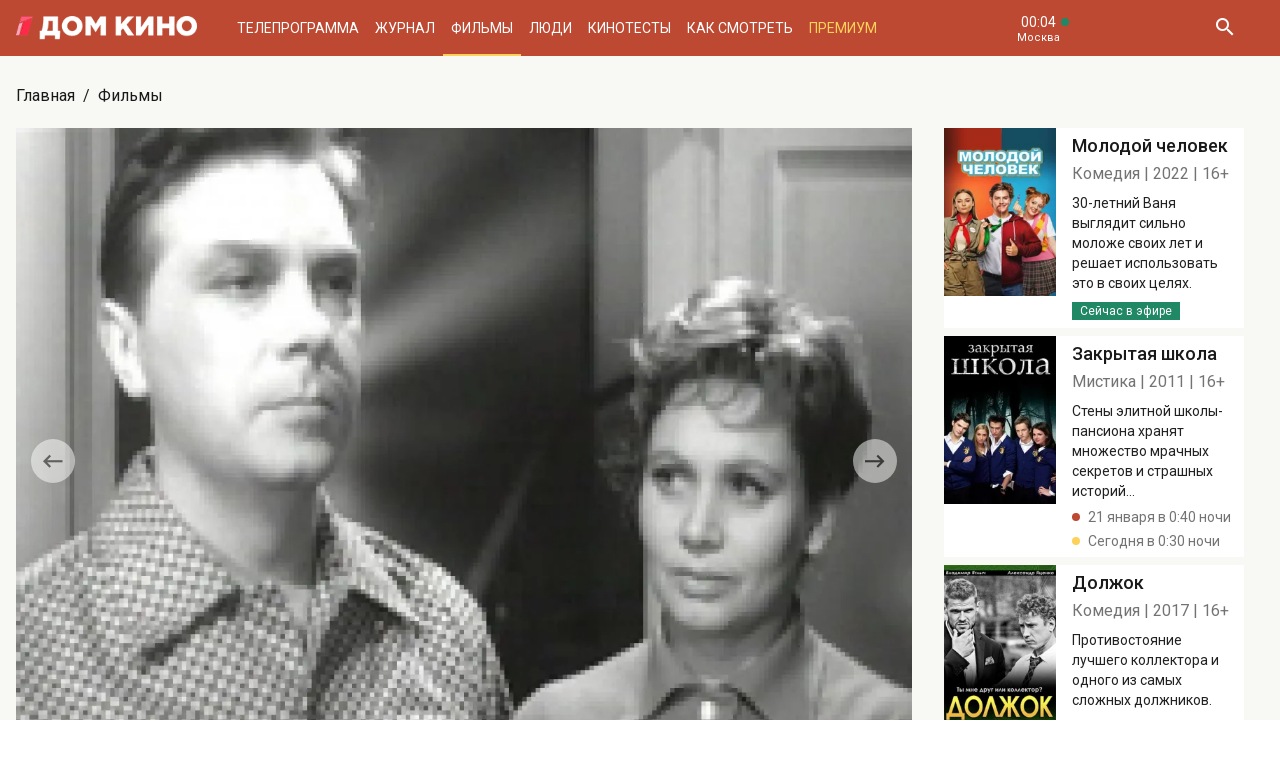

--- FILE ---
content_type: text/html; charset=UTF-8
request_url: https://www.domkino.tv/announce/4467
body_size: 11317
content:
<!doctype html><html lang="ru"><head><meta http-equiv="X-UA-Compatible" content="IE=Edge"><meta charset="utf-8"><meta name="viewport" content="width=device-width, initial-scale=1.0, maximum-scale=5.0, user-scalable=1"><meta name="keywords" content="Телеканал Дом кино"><meta name="description" content="Николай Крючков в киноромане &quot;Остров Ольховый&quot;. Фото, актёры, отзывы критиков и посетителей. Всё о российском и советском кино на телеканале Дом кино."><meta property="og:url" content="https://www.domkino.tv/announce/4467"><meta property="og:description" content="Николай Крючков в киноромане &quot;Остров Ольховый&quot;. Фото, актёры, отзывы критиков и посетителей. Всё о российском и советском кино на телеканале Дом кино."><meta property="og:type" content="website"><meta property="og:title" content="Остров Ольховый - 1962: актеры, рейтинг и отзывы на канале Дом кино"><meta property="og:image" content="https://img51994.domkino.tv/img/2007-10-22/fmt_114_ostrov_olhovyiy_2.png"><meta property="og:image" content="https://img51994.domkino.tv/img/2007-10-22/fmt_114_ostrov_olhovyiy_1.png"><meta property="yandex_recommendations_title" content="Остров Ольховый - 1962: актеры, рейтинг и отзывы на канале Дом кино"/><meta property="yandex_recommendations_category" content="Кино"/><meta property="yandex_recommendations_category" content="Актёры"/><meta property="yandex_recommendations_category" content="Фильмы"/><meta property="yandex_recommendations_category" content="Сериалы"/><meta property="yandex_recommendations_category" content="ТВ"/><meta property="yandex_recommendations_category" content="Телевидение"/><meta property="yandex_recommendations_tag" content="cinema"/><meta property="yandex_recommendations_tag" content="movies"/><meta property="yandex_recommendations_tag" content="actors"/><meta property="yandex_recommendations_tag" content="tv"/><meta property="yandex_recommendations_tag" content="domkino"/><meta property="yandex_recommendations_image" content="https://img51994.domkino.tv/img/2007-10-22/fmt_114_ostrov_olhovyiy_2.png"/><title>Остров Ольховый - 1962: актеры, рейтинг и отзывы на канале Дом кино</title><link rel="preconnect" href="//mc.yandex.ru"><link rel="preconnect" href="//ads.adfox.ru"><link rel="canonical" href="https://www.domkino.tv/announce/4467" /><link rel="icon" type="image/png" href="/images/icons/favicon-96x96.png" sizes="96x96" /><link rel="icon" type="image/svg+xml" href="/images/icons/favicon.svg" /><link rel="shortcut icon" href="/images/icons/favicon.ico" /><link rel="apple-touch-icon" sizes="180x180" href="/images/icons/apple-touch-icon.png" /><link rel="manifest" href="/images/icons/site.webmanifest" /><link rel="stylesheet" href="/css/css.min.css?1766151753208"><link rel="stylesheet" href="/fonts/material-design-iconic-font/css/material-design-iconic-font.min.css"><link title="RSS" type="application/rss+xml" rel="alternate" href="https://www.domkino.tv/zen.rss"><!-- Yandex.RTB --><script>window.yaContextCb=window.yaContextCb||[]</script><script src="https://yandex.ru/ads/system/context.js" async></script><script data-schema="Organization" type="application/ld+json">
    {
      "@context":"http://schema.org",
      "@type":"Organization",
      "name":"Телеканал Дом кино",
      "url":"https://www.domkino.tv",
      "logo":"https://www.domkino.tv/images/logo.png",
      "sameAs":["https://vk.com/tvdomkino","https://ok.ru/group/54165121073272"],
      "contactPoint": [{
        "@type": "ContactPoint",
        "telephone": "+7-495-617-55-80",
        "contactType": "customer support",
        "availableLanguage": ["Russian", "English"]
      },{
        "@type": "ContactPoint",
        "telephone": "+7-495-617-55-78",
        "contactType": "sales",
        "availableLanguage": ["Russian", "English"]
      },{
        "@type": "ContactPoint",
        "telephone": "+7-495-617-51-75",
        "contactType": "PR",
        "availableLanguage": ["Russian", "English"]
      }]
    }
    </script><script data-schema="WebPage" type="application/ld+json">
      {
        "@context":"http://schema.org",
        "@type":"WebSite",
        "@id":"#website",
        "url":"https://www.domkino.tv",
        "name":"Телеканал Дом кино",
        "potentialAction": {
          "@type":"SearchAction",
          "target":"https://www.domkino.tv?q={search_term_string}",
          "query-input":"required name=search_term_string"
        }
    }
    </script><script async src="https://yastatic.net/pcode/adfox/header-bidding.js"></script><script>
        var adfoxBiddersMap = {
            "myTarget": "1609420"
        };
        var adUnits = [
            {
                "code": "adfox_161795997563871796",
                "bids": [
                    {
                        "bidder": "myTarget",
                        "params": {
                            "placementId": "898170"
                        }
                    }
                ]
            }
        ];
        var userTimeout = 1000;
        window.YaHeaderBiddingSettings = {
            biddersMap: adfoxBiddersMap,
            adUnits: adUnits,
            timeout: userTimeout
        };
    </script><script src="https://yastatic.net/pcode/adfox/loader.js" crossorigin="anonymous"></script><script type="application/ld+json">
    {"@context":"http:\/\/schema.org","@type":"BreadcrumbList","itemListElement":[{"@type":"ListItem","position":1,"item":{"@id":"https:\/\/www.domkino.tv\/","name":"\u0413\u043b\u0430\u0432\u043d\u0430\u044f"}},{"@type":"ListItem","position":2,"item":{"@id":"https:\/\/www.domkino.tv\/announce","name":"\u0424\u0438\u043b\u044c\u043c\u044b"}},{"@type":"ListItem","position":3,"item":{"@id":"https:\/\/www.domkino.tv\/announce\/4467","name":"\u041e\u0441\u0442\u0440\u043e\u0432 \u041e\u043b\u044c\u0445\u043e\u0432\u044b\u0439"}}]}
</script><script type="application/ld+json">
    {"@context":"http:\/\/schema.org","@type":"ImageObject","author":"domkino.tv","contentUrl":"https:\/\/img51994.domkino.tv\/img\/2018-03-19\/fmt_114_47_63a69681af4ced9112b8db24706e90a8.jpg?covers=1","datePublished":"2021-06-30T11:13:48+0300","description":"\u041e\u0441\u0442\u0440\u043e\u0432 \u041e\u043b\u044c\u0445\u043e\u0432\u044b\u0439"}
</script><meta name="verify-v1" content="3/D3PKmaSVVa+QwQnKIygDyPY0z+163pgfKntfNXs+g="><meta name="yandex-verification" content="315b3a5427e7413d" /><meta property="fb:app_id" content="343881579336048"><meta name="apple-itunes-app" content="app-id=1057282624"></head><body class="domkino domkino_desktop" data-user='{"id":0,"name":"","email":"","subscription_email":"","subscription_email_daily":"","subscription_email_weekly":"","subscription_push":"","picture":""}'><div class="domkino__page  domkino__page_secondary domkino__page_announce-detail  domkino__page-Announce-Get-4467"><div class="header-wrapper"><div class="domkino__header header  header_desktop"><div class="header__part"><h1 class="header__logo" itemtype="http://schema.org/Organization"><a title="Дом кино" href="/"><img itemtype="logo" src="/images/logo240x32.png" alt="Официальный сайт телеканала Дом кино" title="Официальный сайт телеканала Дом кино"></a></h1><ul class="header__menu menu menu_header"><li itemscope="itemscope" itemtype="http://www.schema.org/SiteNavigationElement" class="menu__item "><a title="Телепрограмма" itemprop="url" href="/schedule">Телепрограмма</a></li><li itemscope="itemscope" itemtype="http://www.schema.org/SiteNavigationElement" class="menu__item "><a title="Журнал" itemprop="url" href="/news">Журнал</a></li><li itemscope="itemscope" itemtype="http://www.schema.org/SiteNavigationElement" class="menu__item  menu__item_active"><a title="Фильмы" itemprop="url" href="/announce">Фильмы</a></li><li itemscope="itemscope" itemtype="http://www.schema.org/SiteNavigationElement" class="menu__item "><a title="Люди" itemprop="url" href="/persons">Люди</a></li><li itemscope="itemscope" itemtype="http://www.schema.org/SiteNavigationElement" class="menu__item "><a title="Кинотесты" itemprop="url" href="/news/tests">Кинотесты</a></li><li itemscope="itemscope" itemtype="http://www.schema.org/SiteNavigationElement" class="menu__item "><a title="Как&nbsp;смотреть телеканал Дом Кино" itemprop="url" href="/about">Как смотреть</a></li><li itemscope="itemscope" itemtype="http://www.schema.org/SiteNavigationElement" class="menu__item menu__item_dkp"><a title="Дом кино Премиум" itemprop="url" href="https://www.domkino-premium.tv/"  target="_blank" rel="noopener">Премиум</a></li></ul></div><button title="Часовой пояс" class="modal-btn header__time" data-modal="modal_tz"><span class="header__time-num">00:04</span><span class="header__time-name">
                                    Москва
                            </span></button><div class="header__controls"><button title="Поиск" class="header__button header__button_search"><i class="zmdi zmdi-search"></i></button><form class="header__search search" action="/search" method="get"><button title="Искать" type="submit" class="search__button search__button_go"><i class="zmdi zmdi-search"></i></button><input class="search__field" type="text" name="q" placeholder="Поиск..." /><button title="Закрыть строку поиска" class="search__button search__button_close"><i class="zmdi zmdi-close"></i></button></form></div></div></div><div itemscope itemtype="http://schema.org/Movie"><div class="top-brs top-brs_bober top-brs_Announce top-brs_Announce-Get top-brs_desktop"><div id="adfox_15329515803289946"></div><script>
  window.Ya.adfoxCode.create({
    ownerId: 256787,
    containerId: 'adfox_15329515803289946',
    params: {
      pp: 'oaw',
      ps: 'cnzr',
      p2: 'gayb'
    }
  });
</script></div><div class="domkino__decore" ><div class="domkino__content domkino__content_desktop domkino__content_announce-detail announce-detail announce-detail_desktop page_desktop"><div class="page__row"><div class="page__column"><div class="page__head"><div class="page__breadcrumbs"><ol class="breadcrumbs"><li class="breadcrumbs__item"><a title="Главная" class="breadcrumbs__item-link" href="/">Главная</a></li><li class="breadcrumbs__item"><a title="Фильмы" class="breadcrumbs__item-link" href="/announce">Фильмы</a></li></ol></div></div></div></div><div class="page__row"><div class="page__column page__column_announce-detail "><div class="detail-content"><div class=" swiper-slider swiper-container carousel  carousel_desktop" data-pager="false"
                                              data-swiper='{"slidesPerView": "1", "grabCursor": true, "autoHeight": true, "slideToClickedSlide": true, "navigation": {"nextEl": ".swiper-button-next-V995337279", "prevEl": ".swiper-button-prev-V995337279" }, "pagination": {"el": ".swiper-pagination-V995337279", "type": "bullets", "clickable": true} }'

                                           id="slider-promo-V995337279"><div class="swiper-wrapper"><div class="swiper-slide slider__slide slider__slide-1"><img src="https://img51994.domkino.tv/img/2007-10-22/fmt_114_ostrov_olhovyiy_2.png"  alt="Остров Ольховый" title="Остров Ольховый" data-fullscreen="https://img51994.domkino.tv/img/2007-10-22/fmt_114_ostrov_olhovyiy_2.png" data-width="1280" data-height="960"></div><div class="swiper-slide slider__slide slider__slide-2"><img src="https://img51994.domkino.tv/img/2007-10-22/fmt_114_ostrov_olhovyiy_1.png"  alt="Остров Ольховый" title="Остров Ольховый" data-fullscreen="https://img51994.domkino.tv/img/2007-10-22/fmt_114_ostrov_olhovyiy_1.png" data-width="1280" data-height="960"></div></div><div class="swiper-button-prev-dk swiper-button-prev-V995337279"></div><div class="swiper-button-next-dk swiper-button-next-V995337279"></div><div class="swiper-pagination swiper-pagination-V995337279"></div></div><div class="detail-content__row"><div class="share"><button title="Поделиться в:" class="share__button button button_rounded button_floating  button_color-1"><i class="zmdi zmdi-share"></i></button><ul class="share__menu share__menu_top-left"><li class="share__menu-item share__menu-item_tg"><a title="Подлеиться в Телеграм" class="social-share" href="#" data-type="telegram" data-url="https://www.domkino.tv/announce/4467"><img src="/images/icons/tg_black.png" alt=""><span>Телеграм</span></a></li><li class="share__menu-item"><a title="Поделиться во Вконтакте" class="social-share" href="https://www.domkino.tv/announce/4467" data-type="vk" data-url="https://www.domkino.tv/announce/4467"><i class="zmdi zmdi-vk"></i><span>Вконтакте</span></a></li><li class="share__menu-item"><a title="Поделиться в Одноклассниках" class="social-share" href="https://www.domkino.tv/announce/4467" data-type="ok" data-url="https://www.domkino.tv/announce/4467"><img src="/images/icons/ok_new_2023_softblack.svg" alt="" /><span>Одноклассники</span></a></li></ul></div><div class="detail-content__column "><span class="detail-content__title"><h2>Остров Ольховый</h2></span><span class="detail-content__pad"><span>Кинороман</span><span itemprop="copyrightYear">1962</span><span itemprop="typicalAgeRange">6+</span></span><br><div class="detail-content__text" itemprop="description">
                                        Николай Крючков в киноромане &quot;Остров Ольховый&quot;.
                                        <p>Много лет назад геолог Илья вместе со&nbsp;своим другом Петром приехал на&nbsp;остров Ольховый близ Сахалина. Здесь они вели поиск железной руды. Петр погиб во&nbsp;время изыскательских работ, а&nbsp;Илья успешно продолжил поиск. Прошли годы. Начальник геологоразведочной партии Илья из-за внезапной болезни был вынужден навсегда покинуть остров. И&nbsp;тогда дело, начатое друзьями, продолжил сын Петра.</p><p></p></div><div class="adf adf_stdSpaceAnnounce adf_744"><!--AdFox START--><!--Площадка: domkino.tv / Все страницы сайта / New 744x200 INSIDE--><!--Категория: <не задана>--><!--Тип баннера: 744x200--><div id="adfox_169323463597956599"></div><script>
    window.yaContextCb.push(()=>{
        Ya.adfoxCode.create({
            ownerId: 256787,
            containerId: 'adfox_169323463597956599',
            params: {
                p1: 'czcme',
                p2: 'inin'
            }
        })
    })
</script></div><div class="detail-content__persons" itemprop="actor" itemscope><div class="person  person_announce-detail-desktop   modal-btn " itemscope itemtype="http://schema.org/Person"  data-modal="modal_person" data-person="3590" ><a title="Татьяна Березанцева" href="/persons/3590" class="person__image"><img itemprop="image" src="https://img51994.domkino.tv/img/2017-04-24/fmt_102_24_4c3face76db0c1eb476d7f6e86b9c4ad.jpg" alt="Татьяна Березанцева" title="Татьяна Березанцева"></a><div class="person__description"><a title="Татьяна Березанцева" href="/persons/3590" class="person__name"><h3 itemprop="name">Татьяна Березанцева</h3></a><div class="person__profs"><span class="person__prof">Режиссёр</span></div><div class="domkino__date-birth-hidden" itemprop="birthDate">1912-09-30</div><div class="domkino__date-death-hidden" itemprop="deathDate">1995-01-01</div></div></div><div class="person  person_announce-detail-desktop   modal-btn " itemscope itemtype="http://schema.org/Person"  data-modal="modal_person" data-person="3330" ><a title="Николай Крючков" href="/persons/3330" class="person__image"><img itemprop="image" src="https://img51994.domkino.tv/img/2017-04-24/fmt_102_24_f2455efddd6103744692674bd179b0e1.jpg" alt="Николай Крючков" title="Николай Крючков"></a><div class="person__description"><a title="Николай Крючков" href="/persons/3330" class="person__name"><h3 itemprop="name">Николай Крючков</h3></a><div class="person__profs"><span class="person__prof">Илья Петрович</span></div><div class="domkino__date-birth-hidden" itemprop="birthDate">1911-01-06</div><div class="domkino__date-death-hidden" itemprop="deathDate">1994-04-13</div></div></div><div class="person  person_announce-detail-desktop   modal-btn " itemscope itemtype="http://schema.org/Person"  data-modal="modal_person" data-person="3142" ><a title="Лидия Смирнова" href="/persons/3142" class="person__image"><img itemprop="image" src="https://img51994.domkino.tv/img/2017-04-24/fmt_102_24_85905841bc44606fdfc2dfe54359adb3.jpg" alt="Лидия Смирнова" title="Лидия Смирнова"></a><div class="person__description"><a title="Лидия Смирнова" href="/persons/3142" class="person__name"><h3 itemprop="name">Лидия Смирнова</h3></a><div class="person__profs"><span class="person__prof">Катерина Ивановна</span></div><div class="domkino__date-birth-hidden" itemprop="birthDate">1915-02-13</div><div class="domkino__date-death-hidden" itemprop="deathDate">2007-07-25</div></div></div><div class="person  person_announce-detail-desktop   modal-btn " itemscope itemtype="http://schema.org/Person"  data-modal="modal_person" data-person="5017" ><a title="Геннадий Юдин" href="/persons/5017" class="person__image"><img itemprop="image" src="https://img51994.domkino.tv/img/2017-11-20/fmt_102_24_5d8de727f94780e96f441c7d9bcafa4b.jpg" alt="Геннадий Юдин" title="Геннадий Юдин"></a><div class="person__description"><a title="Геннадий Юдин" href="/persons/5017" class="person__name"><h3 itemprop="name">Геннадий Юдин</h3></a><div class="person__profs"><span class="person__prof">Всеволод Николаевич</span></div><div class="domkino__date-birth-hidden" itemprop="birthDate">1923-03-27</div><div class="domkino__date-death-hidden" itemprop="deathDate">1989-11-13</div></div></div><div class="person  person_announce-detail-desktop   modal-btn " itemscope itemtype="http://schema.org/Person"  data-modal="modal_person" data-person="5018" ><a title="Виктор Хохряков" href="/persons/5018" class="person__image"><img itemprop="image" src="https://img51994.domkino.tv/img/2017-11-20/fmt_102_24_f218dff96ed605f64abc86d2bb2fde8c.jpg" alt="Виктор Хохряков" title="Виктор Хохряков"></a><div class="person__description"><a title="Виктор Хохряков" href="/persons/5018" class="person__name"><h3 itemprop="name">Виктор Хохряков</h3></a><div class="person__profs"><span class="person__prof">Алексей Иванович Ардатов</span></div><div class="domkino__date-birth-hidden" itemprop="birthDate">1913-07-26</div><div class="domkino__date-death-hidden" itemprop="deathDate">1986-09-20</div></div></div><div class="person  person_announce-detail-desktop   modal-btn " itemscope itemtype="http://schema.org/Person"  data-modal="modal_person" data-person="3210" ><a title="Анатолий Кузнецов" href="/persons/3210" class="person__image"><img itemprop="image" src="https://img51994.domkino.tv/img/2017-04-24/fmt_102_24_f9c8d186102da0963b64eb7f681f2b78.jpg" alt="Анатолий Кузнецов" title="Анатолий Кузнецов"></a><div class="person__description"><a title="Анатолий Кузнецов" href="/persons/3210" class="person__name"><h3 itemprop="name">Анатолий Кузнецов</h3></a><div class="person__profs"><span class="person__prof">Сергей Петрович Березин</span></div><div class="domkino__date-birth-hidden" itemprop="birthDate">1930-12-31</div><div class="domkino__date-death-hidden" itemprop="deathDate">2014-03-07</div></div></div><div class="person  person_announce-detail-desktop   modal-btn " itemscope itemtype="http://schema.org/Person"  data-modal="modal_person" data-person="3522" ><a title="Нина Гребешкова" href="/persons/3522" class="person__image"><img itemprop="image" src="https://img51994.domkino.tv/img/2017-04-24/fmt_102_24_15b5f016fb549f18b99d6b48ec6c968b.jpg" alt="Нина Гребешкова" title="Нина Гребешкова"></a><div class="person__description"><a title="Нина Гребешкова" href="/persons/3522" class="person__name"><h3 itemprop="name">Нина Гребешкова</h3></a><div class="person__profs"><span class="person__prof">Елена</span></div><div class="domkino__date-birth-hidden" itemprop="birthDate">1930-11-29</div><div class="domkino__date-death-hidden" itemprop="deathDate">2025-05-10</div></div></div><div class="person  person_announce-detail-desktop   modal-btn " itemscope itemtype="http://schema.org/Person"  data-modal="modal_person" data-person="4900" ><a title="Иван Кузнецов" href="/persons/4900" class="person__image"><img itemprop="image" src="https://img51994.domkino.tv/img/2017-04-24/fmt_102_24_82bf361328c39ff2dffbe1271de883fb.jpg" alt="Иван Кузнецов" title="Иван Кузнецов"></a><div class="person__description"><a title="Иван Кузнецов" href="/persons/4900" class="person__name"><h3 itemprop="name">Иван Кузнецов</h3></a><div class="person__profs"><span class="person__prof">Канчуга</span></div><div class="domkino__date-birth-hidden" itemprop="birthDate">1909-06-07</div><div class="domkino__date-death-hidden" itemprop="deathDate">1976-08-23</div></div></div><div class="person  person_announce-detail-desktop   modal-btn " itemscope itemtype="http://schema.org/Person"  data-modal="modal_person" data-person="3880" ><a title="Алексей Бахарь" href="/persons/3880" class="person__image"><img itemprop="image" src="https://img51994.domkino.tv/img/2017-04-24/fmt_102_24_0367ea224655bd960732ecbf034c6b8b.jpg" alt="Алексей Бахарь" title="Алексей Бахарь"></a><div class="person__description"><a title="Алексей Бахарь" href="/persons/3880" class="person__name"><h3 itemprop="name">Алексей Бахарь</h3></a><div class="person__profs"><span class="person__prof">Рабочий</span></div><div class="domkino__date-birth-hidden" itemprop="birthDate">1928-04-13</div><div class="domkino__date-death-hidden" itemprop="deathDate">1979-11-17</div></div></div><div class="person  person_announce-detail-desktop   modal-btn " itemscope itemtype="http://schema.org/Person"  data-modal="modal_person" data-person="4311" ><a title="Николай Сморчков" href="/persons/4311" class="person__image"><img itemprop="image" src="https://img51994.domkino.tv/img/2017-04-24/fmt_102_24_39982eb3f7ee157d73786cd91c984b20.jpg" alt="Николай Сморчков" title="Николай Сморчков"></a><div class="person__description"><a title="Николай Сморчков" href="/persons/4311" class="person__name"><h3 itemprop="name">Николай Сморчков</h3></a><div class="person__profs"><span class="person__prof">Радист</span></div><div class="domkino__date-birth-hidden" itemprop="birthDate">1930-08-09</div><div class="domkino__date-death-hidden" itemprop="deathDate">2021-03-06</div></div></div><div class="person  person_announce-detail-desktop   modal-btn " itemscope itemtype="http://schema.org/Person"  data-modal="modal_person" data-person="4561" ><a title="Сергей Юртайкин" href="/persons/4561" class="person__image"><img itemprop="image" src="https://img51994.domkino.tv/img/2017-04-24/fmt_102_24_b65a3f05021459e8a553eea891258f01.jpg" alt="Сергей Юртайкин" title="Сергей Юртайкин"></a><div class="person__description"><a title="Сергей Юртайкин" href="/persons/4561" class="person__name"><h3 itemprop="name">Сергей Юртайкин</h3></a><div class="person__profs"><span class="person__prof">Полярник</span></div><div class="domkino__date-birth-hidden" itemprop="birthDate">1927-10-18</div><div class="domkino__date-death-hidden" itemprop="deathDate">2018-11-14</div></div></div></div><p class="announce-detail__copyright">Изображения: &laquo;Остров Ольховый&raquo;, к/с «Мосфильм», 1962, реж.&nbsp;Татьяна Березанцева.</p><div></div></div></div></div></div><div class="page__column page__column_brs page__column_brs_announce-detail "><div class="sidebar-cards"><div class="sidebar-card" itemscope itemtype="http://schema.org/Movie"><div class="sidebar-card__image aspect-ratio aspect-ratio-2x3"><a title="Сергей Юртайкин" href="/announce/17787" class="aspect-ratio__content"><img itemprop="image" src="https://img51994.domkino.tv/img/2024-10-21/fmt_123_47_1729788930_oblozhka.jpg?covers=1" alt="Молодой человек" title="Молодой человек"></a></div><div class="sidebar-card__description"><a title="Молодой человек" href="/announce/17787" class="sidebar-card__title"><h3 itemprop="name">Молодой человек</h3></a><div class="sidebar-card__pad"><span itemprop="genre">Комедия</span><span itemprop="copyrightYear">2022</span><span itemprop="typicalAgeRange">16+</span></div><div class="sidebar-card__text" itemprop="description">30-летний Ваня выглядит сильно моложе своих лет и решает использовать это в своих целях.</div><div class="sidebar-card__schedule"><span class="sidebar-card__schedule-item sidebar-card__schedule-item_onair">Сейчас в эфире</span></div></div></div><div class="sidebar-card" itemscope itemtype="http://schema.org/Movie"><div class="sidebar-card__image aspect-ratio aspect-ratio-2x3"><a title="Сергей Юртайкин" href="/announce/17777" class="aspect-ratio__content"><img itemprop="image" src="https://img51994.domkino.tv/img/2024-09-09/fmt_123_47_1726073540_oblozhka.jpg?covers=1" alt="Закрытая школа" title="Закрытая школа"></a></div><div class="sidebar-card__description"><a title="Закрытая школа" href="/announce/17777" class="sidebar-card__title"><h3 itemprop="name">Закрытая школа</h3></a><div class="sidebar-card__pad"><span itemprop="genre">Мистика</span><span itemprop="copyrightYear">2011</span><span itemprop="typicalAgeRange">16+</span></div><div class="sidebar-card__text" itemprop="description">Стены элитной школы-пансиона хранят множество мрачных секретов и страшных историй...</div><div class="sidebar-card__schedule"><span class="sidebar-card__schedule-item">21 января в 0:40 ночи</span><span class="sidebar-card__schedule-item">Сегодня в 0:30 ночи</span></div></div></div><div class="sidebar-card" itemscope itemtype="http://schema.org/Movie"><div class="sidebar-card__image aspect-ratio aspect-ratio-2x3"><a title="Сергей Юртайкин" href="/announce/17737" class="aspect-ratio__content"><img itemprop="image" src="https://img51994.domkino.tv/img/2024-07-08/fmt_123_47_1720519859_oblozhka.jpg?covers=1" alt="Должок" title="Должок"></a></div><div class="sidebar-card__description"><a title="Должок" href="/announce/17737" class="sidebar-card__title"><h3 itemprop="name">Должок</h3></a><div class="sidebar-card__pad"><span itemprop="genre">Комедия</span><span itemprop="copyrightYear">2017</span><span itemprop="typicalAgeRange">16+</span></div><div class="sidebar-card__text" itemprop="description">Противостояние лучшего коллектора и одного из самых сложных должников.</div><div class="sidebar-card__schedule"><span class="sidebar-card__schedule-item">21 января в 2:25 ночи</span></div></div></div><div class="sidebar-card" itemscope itemtype="http://schema.org/Movie"><div class="sidebar-card__image aspect-ratio aspect-ratio-2x3"><a title="Сергей Юртайкин" href="/announce/16115" class="aspect-ratio__content"><img itemprop="image" src="https://img51994.domkino.tv/img/2018-12-24/fmt_123_1147_oblozhka.jpg?covers=1" alt="Дальнобойщики" title="Дальнобойщики"></a></div><div class="sidebar-card__description"><a title="Дальнобойщики" href="/announce/16115" class="sidebar-card__title"><h3 itemprop="name">Дальнобойщики</h3></a><div class="sidebar-card__pad"><span itemprop="genre">Приключения</span><span itemprop="copyrightYear">2001</span><span itemprop="typicalAgeRange">16+</span></div><div class="sidebar-card__text" itemprop="description">Дальнобойщики Сашок и Иваныч половину жизни проводят в дороге, колеся по стране на своей фуре.</div><div class="sidebar-card__schedule"><span class="sidebar-card__schedule-item">Сегодня в 8:00</span><span class="sidebar-card__schedule-item">Завтра в 8:00</span></div></div></div><div class="sidebar-card" itemscope itemtype="http://schema.org/Movie"><div class="sidebar-card__image aspect-ratio aspect-ratio-2x3"><a title="Сергей Юртайкин" href="/announce/3185" class="aspect-ratio__content"><img itemprop="image" src="https://img51994.domkino.tv/img/2018-06-25/fmt_123_47_oblozhka.jpg?covers=1" alt="Убойная сила" title="Убойная сила"></a></div><div class="sidebar-card__description"><a title="Убойная сила" href="/announce/3185" class="sidebar-card__title"><h3 itemprop="name">Убойная сила</h3></a><div class="sidebar-card__pad"><span itemprop="genre">Детектив</span><span itemprop="copyrightYear">2000-2006</span><span itemprop="typicalAgeRange">16+</span></div><div class="sidebar-card__text" itemprop="description">Будни оперативных сотрудников районного отдела милиции Санкт-Петербурга.</div><div class="sidebar-card__schedule"><span class="sidebar-card__schedule-item">Сегодня в 10:00</span><span class="sidebar-card__schedule-item">Завтра в 10:00</span></div></div></div></div><div class="popular popular_desktop popular_news-list"><div class="popular__list"><div class="card aspect-ratio-16x9" itemscope itemtype="http://schema.org/NewsArticle"><div class="card__content aspect-ratio__content"><div class="card__controls"></div><h3 class="card__title" itemprop="name">7 главных ролей Дмитрия Харатьяна</h3><span class="card__date">21 января</span><div class="domkino__date-hidden" itemprop="datePublished">2026-01-21</div><div class="domkino__text-hidden" itemprop="description">Ко дню рождения популярного актёра!</div><a title="Зеленый фургон" class="card__url" href="/news/23244"></a><img src="https://img51994.domkino.tv/img/2026-01-19/fmt_132_24_6736431338a56c649269d0bb337d4602.jpg"
             data-sizes="auto" data-width="100"
             data-srcset="https://img51994.domkino.tv/img/2026-01-19/fmt_132_24_6736431338a56c649269d0bb337d4602.jpg 128w, https://img51994.domkino.tv/img/2026-01-19/fmt_79_24_6736431338a56c649269d0bb337d4602.jpg 480w, https://img51994.domkino.tv/img/2026-01-19/fmt_98_24_6736431338a56c649269d0bb337d4602.jpg 640w"
             itemprop=&quot;image&quot; alt="Зеленый фургон" title="Зеленый фургон" class="lazyload card__image pure-img"></div></div><div class="card aspect-ratio-16x9" itemscope itemtype="http://schema.org/NewsArticle"><div class="card__content aspect-ratio__content"><div class="card__controls"></div><h3 class="card__title" itemprop="name">ТЕСТ: Насколько хорошо вы помните роли Дмитрия Харатьяна?</h3><span class="card__date">21 января</span><div class="domkino__date-hidden" itemprop="datePublished">2026-01-21</div><div class="domkino__text-hidden" itemprop="description">Ко дню рождения знаменитого актёра!</div><a title="На Дерибасовской хорошая погода, или На Брайтон-Бич опять идут дожди" class="card__url" href="/news/23239"></a><img src="https://img51994.domkino.tv/img/2026-01-19/fmt_132_24_deribas.jpg"
             data-sizes="auto" data-width="100"
             data-srcset="https://img51994.domkino.tv/img/2026-01-19/fmt_132_24_deribas.jpg 128w, https://img51994.domkino.tv/img/2026-01-19/fmt_79_24_deribas.jpg 480w, https://img51994.domkino.tv/img/2026-01-19/fmt_98_24_deribas.jpg 640w"
             itemprop=&quot;image&quot; alt="На Дерибасовской хорошая погода, или На Брайтон-Бич опять идут дожди" title="На Дерибасовской хорошая погода, или На Брайтон-Бич опять идут дожди" class="lazyload card__image pure-img"></div></div><div class="card aspect-ratio-16x9" itemscope itemtype="http://schema.org/NewsArticle"><div class="card__content aspect-ratio__content"><div class="card__controls"></div><h3 class="card__title" itemprop="name">ТЕСТ: Насколько хорошо вы знаете роли Сергея Гармаша?</h3><span class="card__date">20 января</span><div class="domkino__date-hidden" itemprop="datePublished">2026-01-20</div><div class="domkino__text-hidden" itemprop="description">Вспомните ли вы героев популярного актёра?</div><a title="Притяжение" class="card__url" href="/news/23233"></a><img src="https://img51994.domkino.tv/img/2026-01-12/fmt_132_24_w1500_49290149.jpg"
             data-sizes="auto" data-width="100"
             data-srcset="https://img51994.domkino.tv/img/2026-01-12/fmt_132_24_w1500_49290149.jpg 128w, https://img51994.domkino.tv/img/2026-01-12/fmt_79_24_w1500_49290149.jpg 480w, https://img51994.domkino.tv/img/2026-01-12/fmt_98_24_w1500_49290149.jpg 640w"
             itemprop=&quot;image&quot; alt="Притяжение" title="Притяжение" class="lazyload card__image pure-img"></div></div><div class="card aspect-ratio-16x9" itemscope itemtype="http://schema.org/NewsArticle"><div class="card__content aspect-ratio__content"><div class="card__controls"></div><h3 class="card__title" itemprop="name">ТЕСТ: Насколько хорошо вы помните роли Светланы Ходченковой?</h3><span class="card__date">19 января</span><div class="domkino__date-hidden" itemprop="datePublished">2026-01-19</div><div class="domkino__text-hidden" itemprop="description">Ко дню рождения популярной актрисы!</div><a title="Новогодний рейс" class="card__url" href="/news/23229"></a><img src="https://img51994.domkino.tv/img/2026-01-12/fmt_132_24_cto0stbir4sqiatddk2g.jpg"
             data-sizes="auto" data-width="100"
             data-srcset="https://img51994.domkino.tv/img/2026-01-12/fmt_132_24_cto0stbir4sqiatddk2g.jpg 128w, https://img51994.domkino.tv/img/2026-01-12/fmt_79_24_cto0stbir4sqiatddk2g.jpg 480w, https://img51994.domkino.tv/img/2026-01-12/fmt_98_24_cto0stbir4sqiatddk2g.jpg 640w"
             itemprop=&quot;image&quot; alt="Новогодний рейс" title="Новогодний рейс" class="lazyload card__image pure-img"></div></div></div></div></div></div></div></div></div><div class="domkino__footer footer footer_desktop"><div class="footer__content"><div class="footer__row footer__row_1"><a title="Дом кино" href="/" class="footer__logo"></a><ul class="footer__socials socials socials_footer"><li><a title="Сообщество в Телеграм" target="_blank" rel="nofollow noopener" href="https://t.me/domkino" class="socials__item socials__item_tg"><img src="/images/icons/tg_white.png" alt=""></a></li><li><a title="Сообщество во Вконтакте" target="_blank" rel="nofollow noopener" href="https://vk.com/tvdomkino" class="socials__item socials__item_vk"><i class="zmdi zmdi-vk"></i></a></li><li><a title="Сообщество в Одноклассниках" target="_blank" rel="nofollow noopener" href="https://ok.ru/group/54165121073272" class="socials__item socials__item_ok"><img src="/images/icons/ok_new_2023_white.svg" alt=""></a></li></ul></div><div class="footer__row footer__row_2"><div class="footer__description"><p>Легендарный российский киноканал обладает уникальной библиотекой отечественных фильмов — более 3500 часов, и она постоянно пополняется.</p><p>В эфире телеканала — лучшее российское кино от «Золотого фонда» отечественного кинематографа до новейших фильмов и громких премьер последнего десятилетия.</p></div><div class="footer__menu"><ul class="footer__menu-part menu menu_footer menu_footer-desktop"><li itemscope="itemscope" itemtype="http://www.schema.org/SiteNavigationElement"><a title="Телепрограмма" itemprop="url" href="/schedule">Телепрограмма</a></li><li itemscope="itemscope" itemtype="http://www.schema.org/SiteNavigationElement"><a title="Журнал" itemprop="url" href="/news">Журнал</a></li><li itemscope="itemscope" itemtype="http://www.schema.org/SiteNavigationElement"><a title="Фильмы" itemprop="url" href="/announce">Фильмы</a></li><li itemscope="itemscope" itemtype="http://www.schema.org/SiteNavigationElement"><a title="Люди" itemprop="url" href="/persons">Люди</a></li><li itemscope="itemscope" itemtype="http://www.schema.org/SiteNavigationElement"><a title="Тесты" itemprop="url" href="/news/tests">Тесты</a></li></ul><ul class="footer__menu-part menu menu_footer menu_footer-desktop"><li itemscope="itemscope" itemtype="http://www.schema.org/SiteNavigationElement"><a title="О Канале" itemprop="url" href="/about">О Канале</a></li><li itemscope="itemscope" itemtype="http://www.schema.org/SiteNavigationElement"><a title="Обратная связь" itemprop="url" href="/feedback">Обратная связь</a></li><li itemscope="itemscope" itemtype="http://www.schema.org/SiteNavigationElement"><a title="Контакты" itemprop="url" href="/contacts">Контакты</a></li></ul><ul class="footer__menu-part menu menu_footer menu_footer-desktop"><li><a title="Сообщество в Телеграм" target="_blank" rel="nofollow noopener" href="https://t.me/domkino">Телеграм</a></li><li><a title="Сообщество во Вконтакте" target="_blank" rel="nofollow noopener" href="https://vk.com/tvdomkino">Вконтакте</a></li><li><a title="Сообщество в Одноклассниках" target="_blank" rel="nofollow noopener" href="https://ok.ru/group/54165121073272">Одноклассники</a></li></ul></div><div class="footer__widget"><div class="footer__widget-menu"><a title="Виджет Вконтакте" href="#" data-widget="vk" class="footer__widget-menu-item footer__widget-menu-item_active"><i class="zmdi zmdi-vk"></i></a><a title="Виджет Одноклассников" href="#" data-widget="ok" class="footer__widget-menu-item"><img width="14px" src="/images/icons/ok_new_2023_yellow.svg" alt=""></a></div><div class="footer__widget-tabs"><noindex><div data-widget="vk" class="footer__widget-tabs-item footer__widget-tabs-item_vk footer__widget-tabs-item_active"><!-- VK Widget --><div id="vk_groups"></div><script type="text/javascript" src="//vk.com/js/api/openapi.js?129"></script><div id="vk_placeholder"></div></div></noindex><noindex><div data-widget="ok" class="footer__widget-tabs-item footer__widget-tabs-item_ok"><div id="ok_group_widget"></div><div id="ok_placeholder"></div></div></noindex></div></div></div></div><div class="footer__copy">
        © 2000—2026. Редакция телеканала «Дом кино».         <br><br>
        Все права на любые материалы, опубликованные на сайте, защищены. Любое использование материалов возможно только с согласия Редакции телеканала.
    </div></div><div class="modal modal_person modal_desktop"><div class="modal__wrapper"><button title="Закрыть" class="modal__close"><i class="zmdi zmdi-close"></i></button><div class="ajax-folder"></div></div></div><div class="modal modal_tz"><div class="modal__wrapper"><button title="Закрыть" class="modal__close"><i class="zmdi zmdi-close"></i></button><div class="modal__title modal__title_tz">00:04</div><div class="modal__timezone account ajax-folder"></div></div></div><div class="modal modal_alert"><div class="modal__wrapper"><button title="Закрыть" class="modal__close"><i class="zmdi zmdi-close"></i></button><div class="modal__title">Сообщение</div><div class="modal__content"></div></div></div><div class="modal modal_adchecker"><div class="modal__wrapper"><button title="Закрыть" class="modal__close"><i class="zmdi zmdi-close"></i></button><div class="modal__title">Не загружается тест?</div><div class="modal__content">
            Для корректной работы страницы отключите, пожалуйста, AdBlock.
        </div></div></div></div><script src="https://cdn.polyfill.io/v2/polyfill.min.js"></script><script src="https://ajax.googleapis.com/ajax/libs/jquery/3.3.1/jquery.min.js"></script><script src="/js/app.min.js?1766151753208" type="text/javascript" language="javascript"></script><!--LiveInternet counter--><script type="text/javascript">
  document.write("<a href='//www.liveinternet.ru/click;domkino' "+
    "target=_blank rel=\"nofollow noopener\" style='position: absolute; bottom: 0'><img src='//counter.yadro.ru/hit;domkino?t45.1;r"+
    escape(document.referrer)+((typeof(screen)=="undefined")?"":
      ";s"+screen.width+"*"+screen.height+"*"+(screen.colorDepth?
      screen.colorDepth:screen.pixelDepth))+";u"+escape(document.URL)+
    ";h"+escape(document.title.substring(0,150))+";"+Math.random()+
    "' alt='' title='LiveInternet' "+
    "border='0' width='1' height='1' rel='noopener noreferrer'><\/a>")
</script><!--/LiveInternet--><!-- Rating@Mail.ru counter --><script type="text/javascript">
      var _tmr = window._tmr || (window._tmr = []);
      _tmr.push({id: "2813452", type: "pageView", start: (new Date()).getTime()});
      (function (d, w, id) {
        if (d.getElementById(id)) return;
        var ts = d.createElement("script"); ts.type = "text/javascript"; ts.async = true; ts.id = id;
        ts.src = (d.location.protocol == "https:" ? "https:" : "http:") + "//top-fwz1.mail.ru/js/code.js";
        var f = function () {var s = d.getElementsByTagName("script")[0]; s.parentNode.insertBefore(ts, s);};
        if (w.opera == "[object Opera]") { d.addEventListener("DOMContentLoaded", f, false); } else { f(); }
      })(document, window, "topmailru-code");
    </script><noscript><div style="position:absolute;left:-10000px;"><img src="//top-fwz1.mail.ru/counter?id=2813452;js=na" style="border:0;" height="1" width="1" alt="Рейтинг@Mail.ru" /></div></noscript><!-- //Rating@Mail.ru counter --><!-- Yandex.Metrika counter --><script type="text/javascript" >
      (function (d, w, c) {
        (w[c] = w[c] || []).push(function() {
          try {
            w.yaCounter51317053 = new Ya.Metrika2({
              id:51317053,
              clickmap:true,
              trackLinks:true,
              accurateTrackBounce:true,
              webvisor:true
            });
          } catch(e) { }
        });

        var n = d.getElementsByTagName("script")[0],
          s = d.createElement("script"),
          f = function () { n.parentNode.insertBefore(s, n); };
        s.type = "text/javascript";
        s.async = true;
        s.src = "https://mc.yandex.ru/metrika/tag.js";

        if (w.opera == "[object Opera]") {
          d.addEventListener("DOMContentLoaded", f, false);
        } else { f(); }
      })(document, window, "yandex_metrika_callbacks2");
    </script><noscript><div><img src="https://mc.yandex.ru/watch/51317053" style="position:absolute; left:-9999px;" alt="" /></div></noscript><!-- /Yandex.Metrika counter --><div id="bottomAd" style="font-size: 2px; position: absolute; bottom: 0;">&nbsp;</div></body></html>